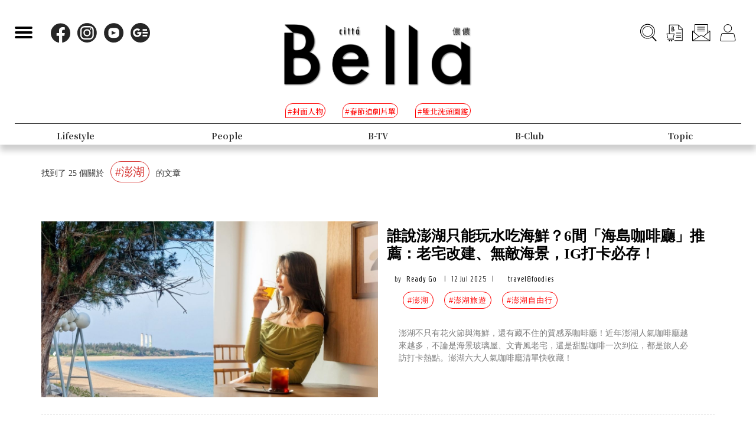

--- FILE ---
content_type: text/html; charset=UTF-8
request_url: https://www.bella.tw/tag?tags=%E6%BE%8E%E6%B9%96
body_size: 15200
content:
<!DOCTYPE html>
<html lang="zh-Hant-TW">

<head>
    <meta name="viewport" content="width=device-width, initial-scale=1.0, minimum-scale=1.0, maximum-scale=1.0, user-scalable=no">
    <meta http-equiv="Content-Type" content="text/html; charset=utf-8" />
    <meta name="google-site-verification" content="WsmuCVaOUF291DiKD9HMWQey-jkoFfmZIEmuWuF91Qo" />
    <title>澎湖相關文章 | Bella.tw儂儂</title>
    <link rel="canonical" href="https://www.bella.tw/tag?tags=%25E6%25BE%258E%25E6%25B9%2596&amp;page=1" />
    <meta http-equiv="Content-Type" content="text/html; charset=utf-8" />
    <meta name="title" content="澎湖相關文章 | Bella.tw儂儂">
    <meta name="description" content="澎湖相關文章介紹，Bella是你最信任的夥伴，看見都會女性擁有的各種樣貌，成熟，自信，追求夢想，信仰女性具有豐富的內在涵養與勇敢的自信光彩，懂你的品味格調，無需汲營他他人眼光。Bella鼓勵你成為你自己，擁有最真實的信念，你就是美好事物的解答，更多澎湖相關文章內容都在Bella.tw儂儂!">
    <meta name="viewport" content="width=device-width,initial-scale=1.0,maximum-scale=1.0,user-scalable=0" />
    <meta name="keywords" content="">
    <meta name="image" content="https://www.bella.tw/images/icon.png">
    <meta name="robots" content="max-image-preview:large">
    <meta name="author" content="Bella儂儂" />
    <meta name="copyright" content="2025 Nong Nong Magazine Co. Ltd." />
    <meta name="alexaVerifyID" content="V7iiIldAVPLRMXzXcAvwAARQwKo" />
    <meta property="fb:app_id" content="1588003457929939">
    <meta property="og:title" content="Bella.tw儂儂" />
    <meta property="og:site_name" content="Bella.tw儂儂" />
    <meta property="og:description" content="Bella是你最信任的夥伴，看見都會女性擁有的各種樣貌，成熟，自信，追求夢想，信仰女性具有豐富的內在涵養與勇敢的自信光彩，懂你的品味格調，無需汲營他他人眼光。Bella鼓勵你成為你自己，擁有最真實的信念，你就是美好事物的解答。" />
    <meta property="og:url" content="https://www.bella.tw/" />
    <meta property="og:image" content="https://bellawebsite.s3-ap-northeast-1.amazonaws.com/files-20260107/202601-cover-9(1).jpg" />
    <meta property="og:image:width" content="1000" />
    <meta property="og:image:height" content="1279" />
    <meta property="og:type" content="website" />
    <link rel="icon" href="https://www.bella.tw/images/icon.png">
    <!-- Mobile Icon -->
    <link rel="apple-touch-icon" sizes="57x57" href="https://www.bella.tw/images/57x57.jpg">
    <link rel="apple-touch-icon" sizes="72x72" href="https://www.bella.tw/images/72x72.jpg">
    <link rel="apple-touch-icon" sizes="114x114" href="https://www.bella.tw/images/114x114.jpg">
    <link rel="apple-touch-icon" sizes="144x144" href="https://www.bella.tw/images/144x144.jpg">
    <link rel="icon" sizes="128x128" href="https://www.bella.tw/images/144x144.jpg" />
    <link rel="icon" sizes="192x192" href="https://www.bella.tw/images/144x144.jpg" />
    
    <!-- 2022 -->
    <link rel="preconnect" href="https://fonts.googleapis.com">
    <link rel="preconnect" href="https://fonts.gstatic.com" crossorigin>
    <link href="https://fonts.googleapis.com/css2?family=Cinzel:wght@500&family=GFS+Didot&family=Noto+Serif+TC:wght@300;500;700&family=Poppins:wght@300&display=swap" rel="stylesheet">
    <link href="https://www.bella.tw/2022/css/isd_global.css?0923v6" rel="stylesheet" type="text/css" />
    <link href="https://www.bella.tw/2022/custom/custom.css?25" rel="stylesheet" type="text/css" />
    <script type="text/javascript">
var homeUrl = 'https://www.bella.tw';
var isMobile = parseInt('0');
</script>
<style type="text/css">
.fix-ad.fix {
    position: fixed;
    top: 40px;
    z-index: 9;
}

.mainListBox h2 {
    position: relative;
    display: block;
    font-family: "DomaineDisplay", "Domaine Display", 'Playfair Display', "Noto Serif TC", "Microsoft JhengHei", serif;
    font-weight: 500;
    font-size: 1.4vw;
    line-height: 1.8vw;
    white-space: normal;
}
@media  screen and (max-width: 1000px) {
   .mainListBox h2 {
        font-size: 3.8vw;
        line-height: 4.8vw;
    }
}
</style>
<script type="text/javascript">
window.dataLayer = window.dataLayer || [];
</script>

<!-- Page hiding snippet (recommended)  -->
<style>.async-hide { opacity: 0 !important} </style>
<script>
(function(a, s, y, n, c, h, i, d, e) {
    s.className += ' ' + y;
    h.start = 1 * new Date;
    h.end = i = function() { s.className = s.className.replace(RegExp(' ?' + y), '') };
    (a[n] = a[n] || []).hide = h;
    setTimeout(function() {
        i();
        h.end = null
    }, c);
    h.timeout = c;
})(window, document.documentElement, 'async-hide', 'dataLayer', 1000, { 'GTM-5J9RNKJ': true });
</script>
<!-- Google Tag Manager -->
<script>(function(w,d,s,l,i){w[l]=w[l]||[];w[l].push({'gtm.start':
new Date().getTime(),event:'gtm.js'});var f=d.getElementsByTagName(s)[0],
j=d.createElement(s),dl=l!='dataLayer'?'&l='+l:'';j.async=true;j.src=
'https://www.googletagmanager.com/gtm.js?id='+i+dl;f.parentNode.insertBefore(j,f);
})(window,document,'script','dataLayer','GTM-NLW5N86');</script>
<!-- End Google Tag Manager -->
<!-- Google Tag Manager -->
<script>(function(w,d,s,l,i){w[l]=w[l]||[];w[l].push({'gtm.start':
new Date().getTime(),event:'gtm.js'});var f=d.getElementsByTagName(s)[0],
j=d.createElement(s),dl=l!='dataLayer'?'&l='+l:'';j.async=true;j.src=
'https://www.googletagmanager.com/gtm.js?id='+i+dl;f.parentNode.insertBefore(j,f);
})(window,document,'script','dataLayer','GTM-MQ62XQH');</script>
<!-- End Google Tag Manager -->
<script async src="https://pagead2.googlesyndication.com/pagead/js/adsbygoogle.js"></script>
<script type="text/javascript">
! function(e, f, u) {
    e.async = 1;
    e.src = u;
    f.parentNode.insertBefore(e, f);
}(document.createElement('script'), document.getElementsByTagName('script')[0], '//cdn.taboola.com/libtrc/salesfrontier-bella/loader.js');
</script>
<script type="text/javascript">
window.AviviD = window.AviviD || { settings: {}, status: {} };
AviviD.web_id = "nongnong";
AviviD.category_id = "20190919000002";
AviviD.tracking_platform = 'likr';
(function(w, d, s, l, i) {
    w[l] = w[l] || [];
    w[l].push({ 'gtm.start': new Date().getTime(), event: 'gtm.js' });
    var f = d.getElementsByTagName(s)[0],
        j = d.createElement(s),
        dl = l != 'dataLayer' ? '&l=' + l : '';
    j.async = true;
    j.src = 'https://www.googletagmanager.com/gtm.js?id=' + i + dl + '&timestamp=' + new Date().getTime();
    f.parentNode.insertBefore(j, f);
})(window, document, 'script', 'dataLayer', 'GTM-W9F4QDN');
(function(w, d, s, l, i) {
    w[l] = w[l] || [];
    w[l].push({ 'gtm.start': new Date().getTime(), event: 'gtm.js' });
    var f = d.getElementsByTagName(s)[0],
        j = d.createElement(s),
        dl = l != 'dataLayer' ? '&l=' + l : '';
    j.async = true;
    j.src = 'https://www.googletagmanager.com/gtm.js?id=' + i + dl + '&timestamp=' + new Date().getTime();
    f.parentNode.insertBefore(j, f);
})(window, document, 'script', 'dataLayer', 'GTM-MKB8VFG');
</script>
<!-- Begin comScore Tag -->
<script>
  var _comscore = _comscore || [];
  _comscore.push({ c1: "2", c2: "14383407" ,  options: { enableFirstPartyCookie: "true" } });
  (function() {
    var s = document.createElement("script"), el = document.getElementsByTagName("script")[0]; s.async = true;
    s.src = "https://sb.scorecardresearch.com/cs/14383407/beacon.js";
    el.parentNode.insertBefore(s, el);
  })();
</script>
<noscript>
  <img src="https://sb.scorecardresearch.com/p?c1=2&amp;c2=14383407&amp;cv=3.9.1&amp;cj=1">
</noscript>
<!-- End comScore Tag -->
<!-- Facebook Pixel Code -->
<script>
! function(f, b, e, v, n, t, s) {
    if (f.fbq) return;
    n = f.fbq = function() {
        n.callMethod ?
            n.callMethod.apply(n, arguments) : n.queue.push(arguments)
    };
    if (!f._fbq) f._fbq = n;
    n.push = n;
    n.loaded = !0;
    n.version = '2.0';
    n.queue = [];
    t = b.createElement(e);
    t.async = !0;
    t.src = v;
    s = b.getElementsByTagName(e)[0];
    s.parentNode.insertBefore(t, s)
}(window, document, 'script',
    'https://connect.facebook.net/en_US/fbevents.js');
fbq('init', '125212689509294');
fbq('track', 'PageView');
</script>
<noscript>
    <img height="1" width="1" src="https://www.facebook.com/tr?id=125212689509294&ev=PageView
&noscript=1" />
</noscript>
<!-- End Facebook Pixel Code -->
<!-- LINE Tag Base Code -->
<!-- Do Not Modify -->
<script>
(function(g,d,o){
  g._ltq=g._ltq||[];g._lt=g._lt||function(){g._ltq.push(arguments)};
  var h=location.protocol==='https:'?'https://d.line-scdn.net':'http://d.line-cdn.net';
  var s=d.createElement('script');s.async=1;
  s.src=o||h+'/n/line_tag/public/release/v1/lt.js';
  var t=d.getElementsByTagName('script')[0];t.parentNode.insertBefore(s,t);
    })(window, document);
_lt('init', {
  customerType: 'account',
  tagId: 'd6ad3a14-ce76-4fc0-918b-946387ad4b6b'
});
_lt('send', 'pv', ['d6ad3a14-ce76-4fc0-918b-946387ad4b6b']);
</script>
<noscript>
  <img height="1" width="1" style="display:none"
       src="https://tr.line.me/tag.gif?c_t=lap&t_id=d6ad3a14-ce76-4fc0-918b-946387ad4b6b&e=pv&noscript=1" />
</noscript>
<!-- End LINE Tag Base Code -->    <link rel="stylesheet" href="https://www.bella.tw/vendors/bootstrap/dist/css/bootstrap.min.css" />
<link rel="stylesheet" href="https://www.bella.tw/css/main.css" />
<link rel="stylesheet" href="https://www.bella.tw/css/style.css" />
<link rel="stylesheet" href="https://www.bella.tw/css/2020fix.css" />
<link rel="stylesheet" href="https://www.bella.tw/css/2020bclub.css" /></head>

<body>
    <div class="isd_style isd_nav isd_nav_channel">
    <!-- 縮短 nav_fixed  / 往上 nav_fixed_up -->
    <div class="isd_style isd_adContainerMainPage" style="display: none;">
        <div class="adBox adBox970x250 ">
</div>        <div class="adBox adBox300x250 ">
</div>    </div>
    <div class="nav-content">
        <div class="burgerBtn">
            <span></span><span></span><span></span>
        </div>
        <div class="socialList">
            <li>
                <div class="icon">
                    <a href="https://www.facebook.com/love.nongnong" target="_blank">
                        <img src="https://www.bella.tw/2022/images/icon_facebook.svg" alt="Bella 粉絲專頁連結" />
                    </a>
                </div>
            </li>
            <li>
                <div class="icon">
                    <a href="https://www.instagram.com/bellataiwan/" target="_blank">
                        <img src="https://www.bella.tw/2022/images/icon_instagram.svg" alt="Bella IG連結" />
                    </a>
                </div>
            </li>
            <li>
                <div class="icon">
                    <a href="https://www.youtube.com/user/nongnongmagazine" target="_blank">
                        <img src="https://www.bella.tw/2022/images/icon_youtube.svg" alt="Bella Youtube連結" />
                    </a>
                </div>
            </li>
            <li>
                <div class="icon">
                    <a href="https://news.google.com/publications/CAAqBwgKMPef3gowv7_VAQ?oc=3&ceid=TW:zh-Hant" target="_blank">
                        <img src="https://www.bella.tw/2022/images/icon_googlenews.svg" alt="Bella Google新聞連結" />
                    </a>
                </div>
            </li>
        </div>
        <div class="logo">
            <a href="https://www.bella.tw">
                <img src="https://www.bella.tw/2022/images/LOGO-b2.png" alt="Bella Logo" />
            </a>
        </div>
        <ul class="funcList">
            <li class="funcBtn searchIcon">
                <div class="icon">
                    <a href="#">
                        <img src="https://www.bella.tw/2022/images/icon_search.svg" alt="Bella 網站搜尋功能按鈕" />
                    </a>
                </div>
            </li>
            <div class="funcPopBox searchTextPopBox">
                <div class="popBox">
                    <div class="arrow"></div>
                    <div class="textBox">搜尋</div>
                </div>
            </div>
            <li class="funcBtn buyIcon">
                <div class="icon">
                    <a href="https://www.bella.tw/subscribed">
                        <img src="https://www.bella.tw/2022/images/icon_buy.svg" alt="Bella雜誌購買專區" />
                    </a>
                </div>
            </li>
            <div class="funcPopBox buyTextPopBox">
                <div class="popBox">
                    <div class="arrow"></div>
                    <div class="textBox">購買雜誌</div>
                </div>
            </div>
            <li class="funcBtn subscribeIcon">
                <div class="icon">
                    <a href="https://www.bella.tw/priorityemail">
                        <img src="https://www.bella.tw/2022/images/icon_subscribe.svg" alt="訂閱Bella電子報專區" />
                    </a>
                </div>
            </li>
            <div class="funcPopBox subscribePopBox">
                <div class="popBox">
                    <div class="arrow"></div>
                    <div class="textBox">訂閱電子報</div>
                </div>
            </div>
                        <!-- 登入後隱藏按鈕項目 開始 -->
            <li class="funcBtn memberIcon">
                <div class="icon">
                    <a href="https://www.bella.tw/web_login">
                        <img src="https://www.bella.tw/2022/images/icon_member.svg" alt="登入Bella會員區塊" />
                    </a>
                </div>
            </li>
            <div class="funcPopBox memberTextPopBox">
                <div class="popBox">
                    <div class="arrow"></div>
                    <div class="textBox">登入/註冊</div>
                </div>
            </div>
            <!-- 登入後隱藏按鈕項目 結束 -->
                    </ul>
        <div class="serachBarBox">
            <!-- 搜尋欄 expand -->
            <div class="closeBtn"></div>
            <div class="serachBarFrame">
                <form id="search" action="https://www.bella.tw/search" method="get" class="serachbar" style="display:block;">
                    <input type="text" class="form-control-inline searchsubmit searchInput" name="q" id="searchsubmit" value="" placeholder="關鍵字">
                    <input type="hidden" name="searchsubmit" value="true">
                    <button type="submit" class="btn btn-primary searchsubmit_btn searchBarBtn"><i class="searchBarBtn-icon"></i></button>
                </form>
            </div>
        </div>
        <div class="logoS">
            <a href="https://www.bella.tw"><img src="https://www.bella.tw/2022/images/LOGO-b-s.png" /></a>
        </div>
        <div class="navListBox">
            <div class="navListContent">
                <div class="navListInnerBox">
                    <ul class="tagList">
                                                <li>
                            <span>#封面人物</span>
                            <a href="https://www.bella.tw/tag?tags=%25E5%25B0%2581%25E9%259D%25A2%25E4%25BA%25BA%25E7%2589%25A9"></a>
                        </li>
                                                <li>
                            <span>#春節追劇片單</span>
                            <a href="https://www.bella.tw/tag?tags=%25E6%2598%25A5%25E7%25AF%2580%25E8%25BF%25BD%25E5%258A%2587%25E7%2589%2587%25E5%2596%25AE"></a>
                        </li>
                                                <li>
                            <span>#雙北洗頭圖鑑</span>
                            <a href="https://www.bella.tw/tag?tags=%25E9%259B%2599%25E5%258C%2597%25E6%25B4%2597%25E9%25A0%25AD%25E5%259C%2596%25E9%2591%2591"></a>
                        </li>
                                            </ul>
                    <ul class="navList">
                                                <li>
                                                        <span>Fashion</span>
                            <span>時尚</span>
                                                        <a href="https://www.bella.tw/fashion/all"></a>
                        </li>
                                                <li>
                                                        <span>Accessories</span>
                            <span>配件</span>
                                                        <a href="https://www.bella.tw/accessories/all"></a>
                        </li>
                                                <li>
                                                        <span>Beauty</span>
                            <span>美容</span>
                                                        <a href="https://www.bella.tw/beauty/all"></a>
                        </li>
                                                <li>
                                                        <span>Lifestyle</span>
                            <span>生活</span>
                                                        <a href="https://www.bella.tw/lifestyle/all"></a>
                        </li>
                                                <li>
                                                        <span>People</span>
                            <span>人物</span>
                                                        <a href="https://www.bella.tw/people/all"></a>
                        </li>
                                                <li>
                                                        <span>B-TV</span>
                            <span>影音</span>
                                                        <a href="https://www.bella.tw/b-tv/all"></a>
                        </li>
                                                <li>
                                                        <span>B-Club</span>
                            <span>B-Club</span>
                                                        <a href="https://www.bella.tw/b-club/all"></a>
                        </li>
                                                <li>
                                                        <span>Topic</span>
                            <span>集合頁</span>
                                                        <a href="https://www.bella.tw/topic/all"></a>
                        </li>
                                            </ul>
                </div>
            </div>
        </div>
    </div>
</div>
<div class="nav-block"></div>        <div class="container mtl">
    <div class="row">
        <div class="col-lg-4 col-md-4 col-sm-4 col-xs-12">
            <p>找到了 25 個關於 <span class="tag_span">#澎湖</span> 的文章</p>
            <input type="hidden" id="count" value="25">
        </div>
        <div class="col-lg-8 col-md-8 col-sm-8 col-xs-8" style="font-size: 1.3em;">
            <h1 class="tag_h1"></h1>
        </div>
    </div>
</div>
<div class="container mtl">
    <div class="row">
        <div id="tagDiv" class="col-lg-12 col-md-12 col-sm-12 col-xs-12">
                                    <div class="mtl">
                <a href="https://www.bella.tw/articles/travel&amp;foodies/52556/penghu-cafe-hopping-guide?utm_source=tag&amp;utm_medium=web">
                    <div class="col-lg-6 col-md-6 col-sm-12 col-xs-12 padding-none hover-img list_img">
                        <img src="https://cdn.bella.tw/articlesImg/yGVr7DJzqYO1osRcVI34CayKkYfOysljE7VH38oI.jpeg" class="img-full" alt="誰說澎湖只能玩水吃海鮮？6間「海島咖啡廳」推薦：老宅改建、無敵海景，IG打卡必存！" loading="lazy">
                        
                    </div>
                </a>
                <div class="col-lg-6 col-md-6 col-sm-12 col-xs-12 ">
                    <a href="https://www.bella.tw/articles/travel&amp;foodies/52556/penghu-cafe-hopping-guide?utm_source=tag&amp;utm_medium=web">
                        <h2 class="mobile-mts">誰說澎湖只能玩水吃海鮮？6間「海島咖啡廳」推薦：老宅改建、無敵海景，IG打卡必存！</h2>
                    </a>
                    <ul class="author-list">
                        <li>by <a href="https://www.bella.tw/author?id=334">Ready Go</a></li>
                        <li>|</li>
                        <li>12 Jul 2025</li>
                        <li>|</li>
                        <li class="fashion-title-color"><a href="https://www.bella.tw/lifestyle/travel&amp;foodies">travel&amp;foodies</a></li>
                    </ul>
                    <ul class="tagbar-list">
                                                                         <li><a href="https://www.bella.tw/tag?tags=%25E6%25BE%258E%25E6%25B9%2596">#澎湖</a></li>
                                                                                 <li><a href="https://www.bella.tw/tag?tags=%25E6%25BE%258E%25E6%25B9%2596%25E6%2597%2585%25E9%2581%258A">#澎湖旅遊</a></li>
                                                                                 <li><a href="https://www.bella.tw/tag?tags=%25E6%25BE%258E%25E6%25B9%2596%25E8%2587%25AA%25E7%2594%25B1%25E8%25A1%258C">#澎湖自由行</a></li>
                                                                                                                                                                                                                </ul>
                    <p class="excerpt2 hide-mobile mtl">澎湖不只有花火節與海鮮，還有藏不住的質感系咖啡廳！近年澎湖人氣咖啡廳越來越多，不論是海景玻璃屋、文青風老宅，還是甜點咖啡一次到位，都是旅人必訪打卡熱點。澎湖六大人氣咖啡廳清單快收藏！</p>
                </div>
                <div class="col-lg-12 col-md-12 col-sm-12 col-xs-12 hr mtl"></div>
                <div class="clear"></div>
            </div>
                                                <div class="mtl">
                <a href="https://www.bella.tw/articles/travel&amp;foodies/51414/penghu-food-must-eat-2025?utm_source=tag&amp;utm_medium=web">
                    <div class="col-lg-6 col-md-6 col-sm-12 col-xs-12 padding-none hover-img list_img">
                        <img src="https://cdn.bella.tw/articlesImg/YDtwsDA2TH4vkmMGLSNMMbjLN9AYGLmcpTgmhTFC.jpeg" class="img-full" alt="澎湖旅遊不能錯過的8樣小吃！從仙人掌冰到酒釀雞排，吃完才算來過！" loading="lazy">
                        
                    </div>
                </a>
                <div class="col-lg-6 col-md-6 col-sm-12 col-xs-12 ">
                    <a href="https://www.bella.tw/articles/travel&amp;foodies/51414/penghu-food-must-eat-2025?utm_source=tag&amp;utm_medium=web">
                        <h2 class="mobile-mts">澎湖旅遊不能錯過的8樣小吃！從仙人掌冰到酒釀雞排，吃完才算來過！</h2>
                    </a>
                    <ul class="author-list">
                        <li>by <a href="https://www.bella.tw/author?id=334">Ready Go</a></li>
                        <li>|</li>
                        <li>26 Apr 2025</li>
                        <li>|</li>
                        <li class="fashion-title-color"><a href="https://www.bella.tw/lifestyle/travel&amp;foodies">travel&amp;foodies</a></li>
                    </ul>
                    <ul class="tagbar-list">
                                                                         <li><a href="https://www.bella.tw/tag?tags=%25E6%25BE%258E%25E6%25B9%2596">#澎湖</a></li>
                                                                                 <li><a href="https://www.bella.tw/tag?tags=%25E6%25BE%258E%25E6%25B9%2596%25E8%258A%25B1%25E7%2581%25AB%25E7%25AF%2580">#澎湖花火節</a></li>
                                                                                 <li><a href="https://www.bella.tw/tag?tags=%25E6%25BE%258E%25E6%25B9%2596%25E6%2597%2585%25E9%2581%258A">#澎湖旅遊</a></li>
                                                                                                                                                                                                                </ul>
                    <p class="excerpt2 hide-mobile mtl">澎湖美食大集合！從新鮮海鮮到仙人掌冰、郵局口蔥油餅，在地人也激推的必吃小吃一次看，開啟你的美味澎湖之旅！</p>
                </div>
                <div class="col-lg-12 col-md-12 col-sm-12 col-xs-12 hr mtl"></div>
                <div class="clear"></div>
            </div>
                                                <div class="mtl">
                <a href="https://www.bella.tw/articles/travel&amp;foodies/45126?utm_source=tag&amp;utm_medium=web">
                    <div class="col-lg-6 col-md-6 col-sm-12 col-xs-12 padding-none hover-img list_img">
                        <img src="https://cdn.bella.tw/articlesImg/buQWkLhLz4JzrRXhmHZ5MIO2z94Fa8kCRdazsA0U.jpeg" class="img-full" alt="奈良美智名作「小女孩」現身澎湖！《跟著朦朧潮濕的一天去澎湖》：展覽亮點、開幕時間一次看" loading="lazy">
                        
                    </div>
                </a>
                <div class="col-lg-6 col-md-6 col-sm-12 col-xs-12 ">
                    <a href="https://www.bella.tw/articles/travel&amp;foodies/45126?utm_source=tag&amp;utm_medium=web">
                        <h2 class="mobile-mts">奈良美智名作「小女孩」現身澎湖！《跟著朦朧潮濕的一天去澎湖》：展覽亮點、開幕時間一次看</h2>
                    </a>
                    <ul class="author-list">
                        <li>by <a href="https://www.bella.tw/author?id=352">Billy</a></li>
                        <li>|</li>
                        <li>05 Apr 2024</li>
                        <li>|</li>
                        <li class="fashion-title-color"><a href="https://www.bella.tw/lifestyle/travel&amp;foodies">travel&amp;foodies</a></li>
                    </ul>
                    <ul class="tagbar-list">
                                                                         <li><a href="https://www.bella.tw/tag?tags=%25E5%25A5%2588%25E8%2589%25AF%25E7%25BE%258E%25E6%2599%25BA">#奈良美智</a></li>
                                                                                 <li><a href="https://www.bella.tw/tag?tags=%25E6%25BE%258E%25E6%25B9%2596">#澎湖</a></li>
                                                                                 <li><a href="https://www.bella.tw/tag?tags=%25E6%259C%25A6%25E6%259C%25A7%25E6%25BD%25AE%25E6%25BF%2595%25E7%259A%2584%25E4%25B8%2580%25E5%25A4%25A9">#朦朧潮濕的一天</a></li>
                                                                                                                                                                                                                </ul>
                    <p class="excerpt2 hide-mobile mtl">離開高雄內惟藝術中心，日本當代藝術家奈良美智的名作「小女孩」緩緩飛越大海，輕落澎湖。在全新展覽《跟著朦朧潮濕的一天去澎湖》中，不僅收錄了奈良美智的作品「跟著朦朧潮濕的一天」，更一口氣結畫作草稿、陶器，以及攝影作品，堪稱是一場最值得觀賞的奈良美智展覽，藝術迷可不要錯過了。</p>
                </div>
                <div class="col-lg-12 col-md-12 col-sm-12 col-xs-12 hr mtl"></div>
                <div class="clear"></div>
            </div>
                                                <div class="mtl">
                <a href="https://www.bella.tw/articles/novelty/44153?utm_source=tag&amp;utm_medium=web">
                    <div class="col-lg-6 col-md-6 col-sm-12 col-xs-12 padding-none hover-img list_img">
                        <img src="https://cdn.bella.tw/articlesImg/zhZ5KMsKNeZBnMpfVr7c79RzW5bwupAWbBlrVESo.jpeg" class="img-full" alt="2024年「全球最好客目的地」 澎湖空降亞軍！超過3億則旅客評論、蘇格蘭＂這個城市＂人情味也超狂" loading="lazy">
                        
                    </div>
                </a>
                <div class="col-lg-6 col-md-6 col-sm-12 col-xs-12 ">
                    <a href="https://www.bella.tw/articles/novelty/44153?utm_source=tag&amp;utm_medium=web">
                        <h2 class="mobile-mts">2024年「全球最好客目的地」 澎湖空降亞軍！超過3億則旅客評論、蘇格蘭＂這個城市＂人情味也超狂</h2>
                    </a>
                    <ul class="author-list">
                        <li>by <a href="https://www.bella.tw/author?id=343">Jess</a></li>
                        <li>|</li>
                        <li>25 Jan 2024</li>
                        <li>|</li>
                        <li class="fashion-title-color"><a href="https://www.bella.tw/lifestyle/novelty">novelty</a></li>
                    </ul>
                    <ul class="tagbar-list">
                                                                         <li><a href="https://www.bella.tw/tag?tags=Booking.com">#Booking.com</a></li>
                                                                                 <li><a href="https://www.bella.tw/tag?tags=%25E7%25BE%25A9%25E5%25A4%25A7%25E5%2588%25A9">#義大利</a></li>
                                                                                 <li><a href="https://www.bella.tw/tag?tags=%25E6%25BE%258E%25E6%25B9%2596">#澎湖</a></li>
                                                                                                                                                                                                                                                                    </ul>
                    <p class="excerpt2 hide-mobile mtl">都說台灣最美的風景是人！由旅遊平台Booking.com公佈的「2024旅客評分卓越獎」網羅超過3億則評論，整理出「全球最好客城市」榜單，推薦給全球的旅客一份最有人情味的參考旅遊地清單，而這次台灣又有一個城市，不負重望的拿下第二名，成為亞洲唯一進榜的城市！</p>
                </div>
                <div class="col-lg-12 col-md-12 col-sm-12 col-xs-12 hr mtl"></div>
                <div class="clear"></div>
            </div>
                                                <div class="mtl">
                <a href="https://www.bella.tw/articles/travel&amp;foodies/40092?utm_source=tag&amp;utm_medium=web">
                    <div class="col-lg-6 col-md-6 col-sm-12 col-xs-12 padding-none hover-img list_img">
                        <img src="https://cdn.bella.tw/articlesImg/ot8B1CZxOd7sSpuaJLWWdQfVOnOnSzTr6RqOHy4b.jpeg" class="img-full" alt="不用出國也能體驗海島度假！特搜澎湖 10 個絕美住宿，住「這」不用人擠人也能欣賞絢麗煙火秀！" loading="lazy">
                        
                    </div>
                </a>
                <div class="col-lg-6 col-md-6 col-sm-12 col-xs-12 ">
                    <a href="https://www.bella.tw/articles/travel&amp;foodies/40092?utm_source=tag&amp;utm_medium=web">
                        <h2 class="mobile-mts">不用出國也能體驗海島度假！特搜澎湖 10 個絕美住宿，住「這」不用人擠人也能欣賞絢麗煙火秀！</h2>
                    </a>
                    <ul class="author-list">
                        <li>by <a href="https://www.bella.tw/author?id=334">Ready Go</a></li>
                        <li>|</li>
                        <li>14 May 2023</li>
                        <li>|</li>
                        <li class="fashion-title-color"><a href="https://www.bella.tw/lifestyle/travel&amp;foodies">travel&amp;foodies</a></li>
                    </ul>
                    <ul class="tagbar-list">
                                                                         <li><a href="https://www.bella.tw/tag?tags=%25E6%25BE%258E%25E6%25B9%2596">#澎湖</a></li>
                                                                                 <li><a href="https://www.bella.tw/tag?tags=%25E6%2597%2585%25E9%2581%258A%25E6%2587%25B6%25E4%25BA%25BA%25E5%258C%2585">#旅遊懶人包</a></li>
                                                                                 <li><a href="https://www.bella.tw/tag?tags=%25E6%25B5%25B7%25E5%25B3%25B6%25E5%25BA%25A6%25E5%2581%2587">#海島度假</a></li>
                                                                                                                                                                                                                </ul>
                    <p class="excerpt2 hide-mobile mtl">曾入選為全球十大最佳世外桃源島嶼的澎湖縣，有古老的歷史文化、美麗的人文風情和豐富的生態環境，絕美的海景令人流連忘返，每年眾所期待的花火節以及暑假，都吸引大批遊客前往。選擇一個優質的住宿可說是完美假期的關鍵，編輯精挑10家高品質的澎湖住宿推薦，服務好、評價高還各具特色，不論是奢華精緻、悠閒愜意任你挑選，讓想離大都市喧囂好好充電的你，除了滿載精彩回憶還能得到身心靈的極致享受。</p>
                </div>
                <div class="col-lg-12 col-md-12 col-sm-12 col-xs-12 hr mtl"></div>
                <div class="clear"></div>
            </div>
                                                <div class="mtl">
                <a href="https://www.bella.tw/articles/travel&amp;foodies/35608?utm_source=tag&amp;utm_medium=web">
                    <div class="col-lg-6 col-md-6 col-sm-12 col-xs-12 padding-none hover-img list_img">
                        <img src="https://cdn.bella.tw/articlesImg/bX0bd7AghY0Qcg2XSnGrfedrvJqDfe8kwIMOeSLa.jpeg" class="img-full" alt="2022夏季「離島潛水」景點推薦Top5！澎湖「海洋花園」親手種珊瑚、小琉球「杉福破沉船」一起來水下考古！" loading="lazy">
                        
                    </div>
                </a>
                <div class="col-lg-6 col-md-6 col-sm-12 col-xs-12 ">
                    <a href="https://www.bella.tw/articles/travel&amp;foodies/35608?utm_source=tag&amp;utm_medium=web">
                        <h2 class="mobile-mts">2022夏季「離島潛水」景點推薦Top5！澎湖「海洋花園」親手種珊瑚、小琉球「杉福破沉船」一起來水下考古！</h2>
                    </a>
                    <ul class="author-list">
                        <li>by <a href="https://www.bella.tw/author?id=338">Frances</a></li>
                        <li>|</li>
                        <li>04 Jul 2022</li>
                        <li>|</li>
                        <li class="fashion-title-color"><a href="https://www.bella.tw/lifestyle/travel&amp;foodies">travel&amp;foodies</a></li>
                    </ul>
                    <ul class="tagbar-list">
                                                                         <li><a href="https://www.bella.tw/tag?tags=%25E6%25BE%258E%25E6%25B9%2596">#澎湖</a></li>
                                                                                 <li><a href="https://www.bella.tw/tag?tags=%25E7%25B6%25A0%25E5%25B3%25B6">#綠島</a></li>
                                                                                 <li><a href="https://www.bella.tw/tag?tags=%25E6%25BD%259B%25E6%25B0%25B4">#潛水</a></li>
                                                                                                                                                                                                                                                                                                                        </ul>
                    <p class="excerpt2 hide-mobile mtl">台灣除了本島有不少海灘可以去潛水，四周離島更是有不同的海底風光，本次儂編也為你精選了離島5大夢幻潛點，像是綠島海馬海底郵筒、邊潛水邊協助珊瑚復育的澎湖海洋花園、有神秘的沉船遺跡、可愛海龜伴游的小琉球！</p>
                </div>
                <div class="col-lg-12 col-md-12 col-sm-12 col-xs-12 hr mtl"></div>
                <div class="clear"></div>
            </div>
                                                <div class="mtl">
                <a href="https://www.bella.tw/articles/travel&amp;foodies/34882?utm_source=tag&amp;utm_medium=web">
                    <div class="col-lg-6 col-md-6 col-sm-12 col-xs-12 padding-none hover-img list_img">
                        <img src="https://cdn.bella.tw/articlesImg/bviCzY4JLPxEMlq7j9cY5SDrtys4VmPmdlBsezd8.jpeg" class="img-full" alt="2022澎湖花火節必買伴手禮Top8！干貝醬、黑糖糕...超道地特色「海味」名產，送禮自用兩相宜！" loading="lazy">
                        
                    </div>
                </a>
                <div class="col-lg-6 col-md-6 col-sm-12 col-xs-12 ">
                    <a href="https://www.bella.tw/articles/travel&amp;foodies/34882?utm_source=tag&amp;utm_medium=web">
                        <h2 class="mobile-mts">2022澎湖花火節必買伴手禮Top8！干貝醬、黑糖糕...超道地特色「海味」名產，送禮自用兩相宜！</h2>
                    </a>
                    <ul class="author-list">
                        <li>by <a href="https://www.bella.tw/author?id=334">Ready Go</a></li>
                        <li>|</li>
                        <li>08 May 2022</li>
                        <li>|</li>
                        <li class="fashion-title-color"><a href="https://www.bella.tw/lifestyle/travel&amp;foodies">travel&amp;foodies</a></li>
                    </ul>
                    <ul class="tagbar-list">
                                                                         <li><a href="https://www.bella.tw/tag?tags=%25E4%25BC%25B4%25E6%2589%258B%25E7%25A6%25AE">#伴手禮</a></li>
                                                                                 <li><a href="https://www.bella.tw/tag?tags=%25E6%25BE%258E%25E6%25B9%2596">#澎湖</a></li>
                                                                                 <li><a href="https://www.bella.tw/tag?tags=%25E6%25BE%258E%25E6%25B9%2596%25E8%258A%25B1%25E7%2581%25AB%25E7%25AF%2580">#澎湖花火節</a></li>
                                                                                                                                                                                                                </ul>
                    <p class="excerpt2 hide-mobile mtl">來到澎湖不僅要跑遍各大旅遊景點，新鮮的海味與美食也是不可或缺！來到澎湖不只要留下美好的回憶，更要把最新鮮的伴手禮帶著走！本篇推薦澎湖的道地特色名產，不僅有美味的冰心糕與黑糖糕，更有料多味美的鹹食，把鮮美的味道封存在內，讓你送禮自用兩相宜。</p>
                </div>
                <div class="col-lg-12 col-md-12 col-sm-12 col-xs-12 hr mtl"></div>
                <div class="clear"></div>
            </div>
                                                <div class="mtl">
                <a href="https://www.bella.tw/articles/travel&amp;foodies/34465?utm_source=tag&amp;utm_medium=web">
                    <div class="col-lg-6 col-md-6 col-sm-12 col-xs-12 padding-none hover-img list_img">
                        <img src="https://cdn.bella.tw/articlesImg/rGbDsGkXIWprOGS4h4vK0I7NRiu7MCCug9lFxnLT.jpeg" class="img-full" alt="2022澎湖花火節本月登場！6大Outdoor咖必備景點+行程推薦，跳島賞珊瑚礁超級夯！" loading="lazy">
                        
                    </div>
                </a>
                <div class="col-lg-6 col-md-6 col-sm-12 col-xs-12 ">
                    <a href="https://www.bella.tw/articles/travel&amp;foodies/34465?utm_source=tag&amp;utm_medium=web">
                        <h2 class="mobile-mts">2022澎湖花火節本月登場！6大Outdoor咖必備景點+行程推薦，跳島賞珊瑚礁超級夯！</h2>
                    </a>
                    <ul class="author-list">
                        <li>by <a href="https://www.bella.tw/author?id=284">Naomi</a></li>
                        <li>|</li>
                        <li>06 Apr 2022</li>
                        <li>|</li>
                        <li class="fashion-title-color"><a href="https://www.bella.tw/lifestyle/travel&amp;foodies">travel&amp;foodies</a></li>
                    </ul>
                    <ul class="tagbar-list">
                                                                         <li><a href="https://www.bella.tw/tag?tags=%25E6%2599%25AF%25E9%25BB%259E">#景點</a></li>
                                                                                 <li><a href="https://www.bella.tw/tag?tags=%25E6%25BE%258E%25E6%25B9%2596">#澎湖</a></li>
                                                                                 <li><a href="https://www.bella.tw/tag?tags=%25E6%25BE%258E%25E6%25B9%2596%25E8%258A%25B1%25E7%2581%25AB%25E7%25AF%2580">#澎湖花火節</a></li>
                                                                                                                                                                                                                </ul>
                    <p class="excerpt2 hide-mobile mtl">2022澎湖花火節即將於4/25正式登場，今年適逢20週年，場面格外盛大，更獨家攜手LINE FRIENDS人氣角色將再度結合無人機與煙火秀，讓人超級期待！旅遊平台Klook更是提早摩拳擦掌，整理出6款Outdoor咖最愛行程，想看美麗煙火有不想人擠人？今年戰場轉移到海面上，你Get到了嗎！</p>
                </div>
                <div class="col-lg-12 col-md-12 col-sm-12 col-xs-12 hr mtl"></div>
                <div class="clear"></div>
            </div>
                                                <div class="mtl">
                <a href="https://www.bella.tw/articles/travel&amp;foodies/28981?utm_source=tag&amp;utm_medium=web">
                    <div class="col-lg-6 col-md-6 col-sm-12 col-xs-12 padding-none hover-img list_img">
                        <img src="https://cdn.bella.tw/articlesImg/6L2bv91GbzZk3CZpxC0knKL8c82kRT1LJuSyJ8Le.jpeg" class="img-full" alt="2021澎湖花火節登場「必玩活動」Top5！SUP、拖曳傘...這無人島媲美馬爾地夫" loading="lazy">
                        
                    </div>
                </a>
                <div class="col-lg-6 col-md-6 col-sm-12 col-xs-12 ">
                    <a href="https://www.bella.tw/articles/travel&amp;foodies/28981?utm_source=tag&amp;utm_medium=web">
                        <h2 class="mobile-mts">2021澎湖花火節登場「必玩活動」Top5！SUP、拖曳傘...這無人島媲美馬爾地夫</h2>
                    </a>
                    <ul class="author-list">
                        <li>by <a href="https://www.bella.tw/author?id=284">Naomi</a></li>
                        <li>|</li>
                        <li>23 Apr 2021</li>
                        <li>|</li>
                        <li class="fashion-title-color"><a href="https://www.bella.tw/lifestyle/travel&amp;foodies">travel&amp;foodies</a></li>
                    </ul>
                    <ul class="tagbar-list">
                                                                         <li><a href="https://www.bella.tw/tag?tags=%25E6%25BE%258E%25E6%25B9%2596">#澎湖</a></li>
                                                                                 <li><a href="https://www.bella.tw/tag?tags=%25E6%25BE%258E%25E6%25B9%2596%25E8%258A%25B1%25E7%2581%25AB%25E7%25AF%2580">#澎湖花火節</a></li>
                                                                                 <li><a href="https://www.bella.tw/tag?tags=SUP">#SUP</a></li>
                                                                                                                                                                                                                </ul>
                    <p class="excerpt2 hide-mobile mtl">2021澎湖花火節本週在馬公觀音亭盛大開幕！！4/22當天現場超過3萬名遊客到場共襄盛舉，重頭戲由400台無人機展演LINE FRIENDS主題科技燈光秀搭配璀璨煙火更是震撼全場，演出長達20分鐘看不完！若你正打算計畫來一場「澎湖花火節小旅行」，澎湖有什麼好玩？儂編幫各位整理出5大澎湖必玩活動，想去澎湖花火節的你請避忌好！</p>
                </div>
                <div class="col-lg-12 col-md-12 col-sm-12 col-xs-12 hr mtl"></div>
                <div class="clear"></div>
            </div>
                                                <div class="mtl">
                <a href="https://www.bella.tw/articles/travel&amp;foodies/25685?utm_source=tag&amp;utm_medium=web">
                    <div class="col-lg-6 col-md-6 col-sm-12 col-xs-12 padding-none hover-img list_img">
                        <img src="https://cdn.bella.tw/articlesImg/2dkVCSQDaoU8bKdI3vQ8ZNR1QySf55rd5Np9O9r0.jpeg" class="img-full" alt="澎湖民宿「月橘villa」等你來包棟！&quot;新建&quot;古宅中竟然有座獨立泳池，民宿業者都該去觀摩觀摩！" loading="lazy">
                        
                    </div>
                </a>
                <div class="col-lg-6 col-md-6 col-sm-12 col-xs-12 ">
                    <a href="https://www.bella.tw/articles/travel&amp;foodies/25685?utm_source=tag&amp;utm_medium=web">
                        <h2 class="mobile-mts">澎湖民宿「月橘villa」等你來包棟！&quot;新建&quot;古宅中竟然有座獨立泳池，民宿業者都該去觀摩觀摩！</h2>
                    </a>
                    <ul class="author-list">
                        <li>by <a href="https://www.bella.tw/author?id=10">Bella Editor</a></li>
                        <li>|</li>
                        <li>06 Sep 2020</li>
                        <li>|</li>
                        <li class="fashion-title-color"><a href="https://www.bella.tw/lifestyle/travel&amp;foodies">travel&amp;foodies</a></li>
                    </ul>
                    <ul class="tagbar-list">
                                                                         <li><a href="https://www.bella.tw/tag?tags=%25E6%25B0%2591%25E5%25AE%25BF">#民宿</a></li>
                                                                                 <li><a href="https://www.bella.tw/tag?tags=%25E6%25B3%25B3%25E6%25B1%25A0">#泳池</a></li>
                                                                                 <li><a href="https://www.bella.tw/tag?tags=%25E6%25BE%258E%25E6%25B9%2596">#澎湖</a></li>
                                                                                                                                                                                                                </ul>
                    <p class="excerpt2 hide-mobile mtl">澎湖當地最著名的非那壯闊的玄武岩莫屬啦！當地居民與自然共存，島上有不少採用當地資源所製成的房屋，其中「月橘villa」民宿結合澎湖傳統的建築工法，老屋與泳池的結合，在藍天白雲的襯托下，就像在國外的海島度假般享受。</p>
                </div>
                <div class="col-lg-12 col-md-12 col-sm-12 col-xs-12 hr mtl"></div>
                <div class="clear"></div>
            </div>
                                    
        </div>
    </div>
</div>
<div class="container tac mtl">
    <div id="LoadMore" href="javascript:loadmore();"><div class="paginator-small">
        <ul id="tag-main-dotList" class="tag-main-dotList main-dotList">
                        <li class="slick-active">
            <span class="dot">1</span>
            <a href="https://www.bella.tw/tag?page=1"></a>
        </li>
                                <li>
            <span class="dot">2</span>
            <a href="https://www.bella.tw/tag?page=2"></a>
        </li>
                                <li>
            <span class="dot">3</span>
            <a href="https://www.bella.tw/tag?page=3"></a>
        </li>
                    </ul>
        <a href="https://www.bella.tw/tag?page=2">
        <div id="tag-main-next" class="tag-main-next next"></div>
    </a>
    </div>
</div>
    <div class="mtl"></div>
    <div data-widget="plista_widget_belowArticle"></div>
</div>
<div class="mtlgg"></div>
    <div class="isd_style isd_mainContainer isd_mainListContainer">
    <div class="mainContentBox isd_subscribeBox">
        <div class="coverBox">
            <div class="coverImgBox">
                                <img src="https://cdn.bella.tw/cover/0GTe6MO9hagXhds9FvfJMfd2dpk5QRUScFtZhfBh.jpeg" width="370" height="475" alt="cover" title="cover">
                            </div>
            <div class="coverTextBox">
                <dl>
                    <dt>做自己，最時尚</dt>
                    <dd>DARE TO BE YOURSELF.<br>DARE TO BELIEVE.</dd>
                </dl>
                <div class="subscribeBtn"><a href="https://www.bella.tw/subscribed">訂閱 SUBSCRIBE</a></div>
            </div>
        </div>
    </div>
</div>
<div class="isd_style isd_mainContainer isd_mainListContainer isd_mainFormBox logoutStyle">
    <!-- loginStyle / logoutStyle -->
    <div class="logoBg"><img src="https://www.bella.tw/2022/images/LOGO-b.png" alt="Bella Logo black" /></div>
    <div class="mainContentBox">
        <div class="leftBox">
            <dl class="formList">
                <dt>Newsletter</dt>
                <dd><span>訂閱我們的電子報，每週收到潮流時尚美容觀點</span></dd>
                <dd class="subscribeBox">
                    <div class="inputBox"><input type="email" placeholder="請輸入電子郵件" maxlength="254" id="sub_email"></div>
                    <div class="subscribeBtn"><a id="sendSubscribe">訂閱</a></div>
                </dd>
            </dl>
            <dl class="formList">
                <dt>Social</dt>
                <dd>
                    <ul class="socialList">
                        <li><a href="https://www.facebook.com/love.nongnong" target="_blank"><img src="https://www.bella.tw/2022/images/icon_facebook.svg" alt="Bella 粉絲專頁連結" width="50" height="50" /></a></li>
                        <li><a href="https://www.instagram.com/bellataiwan/" target="_blank"><img src="https://www.bella.tw/2022/images/icon_instagram.svg" alt="Bella IG連結" width="50" height="50" /></a></li>
                        <li><a href="http://line.naver.jp/ti/p/KNnv0LKZWx" target="_blank"><img src="https://www.bella.tw/2022/images/icon_line.svg" alt="加入Bella 官方Line連結" width="50" height="50" /></a></li>
                        <li><a href="https://news.google.com/publications/CAAqBwgKMPef3gowv7_VAQ?oc=3&ceid=TW:zh-Hant" target="_blank">
                                <img src="https://www.bella.tw/2022/images/icon_googlenews.svg" alt="Bella Google新聞連結" width="50" height="50" />
                            </a></li>
                        <li><a href="https://www.youtube.com/user/nongnongmagazine" target="_blank"><img src="https://www.bella.tw/2022/images/icon_youtube.svg" alt="Bella Youtube連結" width="50" height="50" /></a></li>
                    </ul>
                </dd>
            </dl>
        </div>
        <div class="rightBox">
            <form method="post" action="https://www.bella.tw/member/create">
                <dl class="formList">
                    <dt>Be our friend</dt>
                    <dd><span>加入 Bella 儂儂會員，可搶先試用體驗我們提供的產品</span></dd>
                    <dd>
                        <ul class="joinFormList">
                            <li>
                                <div class="inputBox"><input type="text" placeholder="請輸入姓名" name="name" required></div>
                            </li>
                            <li>
                                <div class="inputBox"><input class="" name="email" type="email" placeholder="輸入電子郵件" required></div>
                            </li>
                            <li>
                                <div class="inputBox"><input name="password" type="password" placeholder="輸入密碼" required></div>
                            </li>
                            <li>
                                <div class="inputBox"><input type="password" name="confirm_password" placeholder="確認密碼" required></div>
                            </li>
                            <li>
                                <button class="sendBtn submit-member-create">確認</button>
                                <div class="fbRegBtn"><a href="https://www.bella.tw/social/redirect/facebook">FACEBOOK快速註冊</a></div>
                            </li>
                        </ul>
                    </dd>
                </dl>
                <input type="hidden" name="_token" value="0gtZQYQRcOesXZHC4ZxvJ18xlGqa6jEQXvq2PjeJ">
            </form>
        </div>
    </div>
</div>
<div class="isd_style isd_mainContainer isd_mainListContainer isd_footerBox">
    <div class="mainContentBox">
        <ul class="footerList">
            <li><a href="https://www.bella.tw/about_us">ABOUT US</a></li>
            <li><a href="https://www.bella.tw/contacts_us">CONTACT US</a></li>
            <li><a href="https://www.bella.tw/privacypolicy">PRIVACY POLICY</a></li>
        </ul>
        <div class="copyrightBox">COPYRIGHT © 2026<br> NONG-NONG GROUP LIMITED ALL RIGHTS RESERVED.</div>
    </div>
</div>
<div class="top-button">
    <img src="https://www.bella.tw/2022/images/icon_arrow_top.svg" />
    <a href="#"></a>
</div>
<div class="isd_style isd_menuLightBox">
    <!--展開 expand -->
    <div class="closeBtn"></div>
    <div class="menuContainer">
        <ul class="menu-taglist">
                        <li>
                <span>#封面人物</span>
                <a href="https://www.bella.tw/tag?tags=%25E5%25B0%2581%25E9%259D%25A2%25E4%25BA%25BA%25E7%2589%25A9"></a>
            </li>
                        <li>
                <span>#春節追劇片單</span>
                <a href="https://www.bella.tw/tag?tags=%25E6%2598%25A5%25E7%25AF%2580%25E8%25BF%25BD%25E5%258A%2587%25E7%2589%2587%25E5%2596%25AE"></a>
            </li>
                        <li>
                <span>#雙北洗頭圖鑑</span>
                <a href="https://www.bella.tw/tag?tags=%25E9%259B%2599%25E5%258C%2597%25E6%25B4%2597%25E9%25A0%25AD%25E5%259C%2596%25E9%2591%2591"></a>
            </li>
                    </ul>
        <div class="menuListBox">
                                    <dl>
                <dt><span>時尚</span><span>Fashion</span></dt>
                <dd>
                    <ul>
                        <li><a href="https://www.bella.tw/fashion/all"><span>全部</span><span>ALL</span></a></li>
                                                                        <li>
                                                        <a href="https://www.bella.tw/fashion/news">
                                <span>快報</span><span>News</span>
                            </a>
                                                    </li>
                                                                        <li>
                                                        <a href="https://www.bella.tw/fashion/designers">
                                <span>設計師</span><span>Designers</span>
                            </a>
                                                    </li>
                                                                        <li>
                                                        <a href="https://www.bella.tw/fashion/trends">
                                <span>趨勢</span><span>Trends</span>
                            </a>
                                                    </li>
                                                                        <li>
                                                        <a href="https://www.bella.tw/fashion/shops">
                                <span>購物</span><span>Shops</span>
                            </a>
                                                    </li>
                                                                        <li>
                                                        <a href="https://www.bella.tw/fashion/lookbook">
                                <span>穿搭</span><span>Lookbook</span>
                            </a>
                                                    </li>
                                                                        <li>
                                                        <a href="https://www.bella.tw/fashion/other">
                                <span>其他</span><span>Other</span>
                            </a>
                                                    </li>
                                            </ul>
                </dd>
            </dl>
                                    <dl>
                <dt><span>配件</span><span>Accessories</span></dt>
                <dd>
                    <ul>
                        <li><a href="https://www.bella.tw/accessories/all"><span>全部</span><span>ALL</span></a></li>
                                                                        <li>
                                                        <a href="https://www.bella.tw/accessories/handbags">
                                <span>包包</span><span>Handbags</span>
                            </a>
                                                    </li>
                                                                        <li>
                                                        <a href="https://www.bella.tw/accessories/shoes">
                                <span>鞋子</span><span>Shoes</span>
                            </a>
                                                    </li>
                                                                        <li>
                                                        <a href="https://www.bella.tw/accessories/watches">
                                <span>腕錶</span><span>Watches</span>
                            </a>
                                                    </li>
                                                                        <li>
                                                        <a href="https://www.bella.tw/accessories/jewelry">
                                <span>首飾</span><span>Jewelry</span>
                            </a>
                                                    </li>
                                                                        <li>
                                                        <a href="https://www.bella.tw/accessories/eyewear">
                                <span>眼鏡</span><span>Eyewear</span>
                            </a>
                                                    </li>
                                            </ul>
                </dd>
            </dl>
                                    <dl>
                <dt><span>美容</span><span>Beauty</span></dt>
                <dd>
                    <ul>
                        <li><a href="https://www.bella.tw/beauty/all"><span>全部</span><span>ALL</span></a></li>
                                                                        <li>
                                                        <a href="https://www.bella.tw/beauty/skincare">
                                <span>保養</span><span>Skincare</span>
                            </a>
                                                    </li>
                                                                        <li>
                                                        <a href="https://www.bella.tw/beauty/perfumes">
                                <span>香氛</span><span>Perfumes</span>
                            </a>
                                                    </li>
                                                                        <li>
                                                        <a href="https://www.bella.tw/beauty/makeup">
                                <span>彩妝</span><span>Makeup</span>
                            </a>
                                                    </li>
                                                                        <li>
                                                        <a href="https://www.bella.tw/beauty/hair">
                                <span>護髮</span><span>Hair</span>
                            </a>
                                                    </li>
                                                                        <li>
                                                        <a href="https://www.bella.tw/beauty/body&amp;soul">
                                <span>養身</span><span>Body&amp;soul</span>
                            </a>
                                                    </li>
                                                                        <li>
                                                        <a href="https://www.bella.tw/beauty/other">
                                <span>其他</span><span>Other</span>
                            </a>
                                                    </li>
                                            </ul>
                </dd>
            </dl>
                                    <dl>
                <dt><span>生活</span><span>Lifestyle</span></dt>
                <dd>
                    <ul>
                        <li><a href="https://www.bella.tw/lifestyle/all"><span>全部</span><span>ALL</span></a></li>
                                                                        <li>
                                                        <a href="https://www.bella.tw/lifestyle/travel&amp;foodies">
                                <span>旅行美食</span><span>Travel&amp;foodies</span>
                            </a>
                                                    </li>
                                                                        <li>
                                                        <a href="https://www.bella.tw/lifestyle/design&amp;gadget">
                                <span>設計玩物</span><span>Design&amp;gadget</span>
                            </a>
                                                    </li>
                                                                        <li>
                                                        <a href="https://www.bella.tw/lifestyle/movies&amp;culture">
                                <span>電影藝文</span><span>Movies&amp;culture</span>
                            </a>
                                                    </li>
                                                                        <li>
                                                        <a href="https://www.bella.tw/lifestyle/horoscope">
                                <span>占星</span><span>Horoscope</span>
                            </a>
                                                    </li>
                                                                        <li>
                                                        <a href="https://www.bella.tw/lifestyle/music">
                                <span>音樂</span><span>Music</span>
                            </a>
                                                    </li>
                                                                        <li>
                                                        <a href="https://www.bella.tw/lifestyle/sexuality">
                                <span>兩性</span><span>Sexuality</span>
                            </a>
                                                    </li>
                                                                        <li>
                                                        <a href="https://www.bella.tw/lifestyle/novelty">
                                <span>新奇趣聞</span><span>Novelty</span>
                            </a>
                                                    </li>
                                            </ul>
                </dd>
            </dl>
                                    <dl>
                <dt><span>人物</span><span>People</span></dt>
                <dd>
                    <ul>
                        <li><a href="https://www.bella.tw/people/all"><span>全部</span><span>ALL</span></a></li>
                                                                        <li>
                                                        <a href="https://www.bella.tw/people/celebrities">
                                <span>名人</span><span>Celebrities</span>
                            </a>
                                                    </li>
                                                                        <li>
                                                        <a href="https://www.bella.tw/people/b-insider">
                                <span>時髦玩家</span><span>B-insider</span>
                            </a>
                                                    </li>
                                            </ul>
                </dd>
            </dl>
                                    <dl>
                <dt><span>影音</span><span>B-TV</span></dt>
                <dd>
                    <ul>
                        <li><a href="https://www.bella.tw/b-tv/all"><span>全部</span><span>ALL</span></a></li>
                                                                                                                                                                    </ul>
                </dd>
            </dl>
                                    <dl>
                <dt><span>特別企劃</span><span>B-Club</span></dt>
                <dd>
                    <ul>
                        <li><a href="https://www.bella.tw/b-club/all"><span>全部</span><span>ALL</span></a></li>
                                                                        <li>
                                                        <a href="https://www.bella.tw/b-club/hot-event">
                                <span>線上活動</span><span>Hot-event</span>
                            </a>
                                                    </li>
                                                                        <li>
                                                        <a href="https://www.bella.tw/b-club/b-plus">
                                <span>特別企劃</span><span>B-PLUS</span>
                            </a>
                                                    </li>
                                                                        <li>
                                                        <a href="https://www.bella.tw/b-club/promotion">
                                <span>藝文生活</span><span>Promotion</span>
                            </a>
                                                    </li>
                                                                        <li>
                                                        <a href="https://www.bella.tw/subscribed">
                                <span>雜誌訂閱</span><span>Subscription</span>
                            </a>
                                                    </li>
                                            </ul>
                </dd>
            </dl>
                                    <dl>
                <dt><span>集合頁</span><span>Topic</span></dt>
                <dd>
                    <ul>
                        <li><a href="https://www.bella.tw/topic/all"><span>全部</span><span>ALL</span></a></li>
                                                                        <li>
                                                        <a href="https://www.bella.tw/topic/fashion">
                                <span>時尚</span><span>Fashion</span>
                            </a>
                                                    </li>
                                                                                                <li>
                                                        <a href="https://www.bella.tw/topic/accessories">
                                <span>配件</span><span>Accessories</span>
                            </a>
                                                    </li>
                                                                                                                                                                        <li>
                                                        <a href="https://www.bella.tw/topic/hot-news">
                                <span>熱門話題</span><span>Hot-news</span>
                            </a>
                                                    </li>
                                                                        <li>
                                                        <a href="https://www.bella.tw/topic/hair-styles">
                                <span>髮型</span><span>Hair-styles</span>
                            </a>
                                                    </li>
                                                                        <li>
                                                        <a href="https://www.bella.tw/topic/movies">
                                <span>電影</span><span>Movies</span>
                            </a>
                                                    </li>
                                            </ul>
                </dd>
            </dl>
                        <div class="adBox adBox300x250 pc-hide m-adBox fix-ad menu-adbox">
</div>        </div>
        <div class="contactBox">
            <div class="logoBox"><img src="https://www.bella.tw/2022/images/LOGO-w.png" alt="Bella Logo white" /></div>
            <span class="copyright">COPYRIGHT © 2026 NONG-NONG GROUP LIMITED ALL RIGHTS RESERVED.</span>
        </div>
        <div class="articleBox">
            <div>最新文章</div>
            <div class="articleBox-content">
                <div class="adBox">
                    <div class="ad1">
                        <div class="adBox adBox300x250 adBox-pc fix-ad">
</div>                    </div>
                    <div class="ad2">
                        <div class="adBox adBox300x250 adBox-pc fix-ad">
</div>                    </div>
                </div>
                <ul class="articleList">
                                        <li class="item item1 index-sub-item">
    <a href="https://www.bella.tw/articles/perfumes/56011/2026-jasmine-white-floral-perfume" class="imgBox">
                <img src="https://images.weserv.nl/?h=600&amp;url=https%3A%2F%2Fbellawebsite.s3.ap-northeast-1.amazonaws.com%2Findex_image%2Fc672ce04-fd90-11f0-a8fe-0666ea576130.png" fetchpriority="high" alt="2026茉莉花香水推薦15款：白花香調指南：清新、皂感到濃郁性感" loading="lazy" />
            </a>
    <div class="textBox">
        <span class="categoryBtn">
                        <a href="https://www.bella.tw/beauty/perfumes">
                <div class="h3-to-div">
                    Perfumes
                </div>
            </a>
                    </span>
                <div class="h4-to-div">
            <a href="https://www.bella.tw/articles/perfumes/56011/2026-jasmine-white-floral-perfume">2026茉莉花香水推薦15款：白花香調指南：清新、皂感到濃郁性感</a>
        </div>
                        <ul class="authorBtn">
            <li><a href="https://www.bella.tw/author?id=292">by Maureen</a></li>
            <li>|</li>
            <li>02 Feb 2026</li>
        </ul>
                    </div>
</li>
<li class="item item2 index-sub-item">
    <a href="https://www.bella.tw/articles/news/56071/fashion-weekly-2026-january-4" class="imgBox">
                <img src="https://images.weserv.nl/?h=600&amp;url=https%3A%2F%2Fbellawebsite.s3.ap-northeast-1.amazonaws.com%2Findex_image%2F91b59b3c-fe86-11f0-9a6d-061bd7cc36f4.png" fetchpriority="high" alt="Chanel高級訂製掀話題、Puma被收購、黃金價格創40年來最大跌幅｜時尚一週大事" loading="lazy" />
            </a>
    <div class="textBox">
        <span class="categoryBtn">
                        <a href="https://www.bella.tw/fashion/news">
                <div class="h3-to-div">
                    News
                </div>
            </a>
                    </span>
                <div class="h4-to-div">
            <a href="https://www.bella.tw/articles/news/56071/fashion-weekly-2026-january-4">Chanel高級訂製掀話題、Puma被收購、黃金價格創40年來最大跌幅｜時尚一週大事</a>
        </div>
                        <ul class="authorBtn">
            <li><a href="https://www.bella.tw/author?id=339">by Chun Chao</a></li>
            <li>|</li>
            <li>02 Feb 2026</li>
        </ul>
                    </div>
</li>
<li class="item item3 index-sub-item">
    <a href="https://www.bella.tw/articles/horoscope/56054/zodiac-signs-buying-useless-tech-gadgets-digital-hoarding" class="imgBox">
                <img src="https://images.weserv.nl/?h=600&amp;url=https%3A%2F%2Fbellawebsite.s3.ap-northeast-1.amazonaws.com%2Findex_image%2F62bd2c94-fcee-11f0-9af1-064f21e4a664.png" fetchpriority="high" alt="最愛買奇怪科技垃圾，還總說以後一定會用到的星座 TOP4： 水瓶座好奇心爆表，「這星座」買的是安心感" loading="lazy" />
            </a>
    <div class="textBox">
        <span class="categoryBtn">
                        <a href="https://www.bella.tw/lifestyle/horoscope">
                <div class="h3-to-div">
                    Horoscope
                </div>
            </a>
                    </span>
                <div class="h4-to-div">
            <a href="https://www.bella.tw/articles/horoscope/56054/zodiac-signs-buying-useless-tech-gadgets-digital-hoarding">最愛買奇怪科技垃圾，還總說以後一定會用到的星座 TOP4： 水瓶座好奇心爆表，「這星座」買的是安心感</a>
        </div>
                        <ul class="authorBtn">
            <li><a href="https://www.bella.tw/author?id=372">by Sharon</a></li>
            <li>|</li>
            <li>02 Feb 2026</li>
        </ul>
                    </div>
</li>
<li class="item item4 index-sub-item">
    <a href="https://www.bella.tw/articles/horoscope/56044/zodiac-signs-who-cheat-secretly-breakup-dark-history-revealed" class="imgBox">
                <img src="https://images.weserv.nl/?h=600&amp;url=https%3A%2F%2Fbellawebsite.s3.ap-northeast-1.amazonaws.com%2Findex_image%2Fdb057d5e-fcc7-11f0-8398-064f21e4a664.png" fetchpriority="high" alt="分手前像個好男人，分手後才發現他劈腿成性的星座 TOP4：雙子玩很大，「這星座」真的別再踩雷" loading="lazy" />
            </a>
    <div class="textBox">
        <span class="categoryBtn">
                        <a href="https://www.bella.tw/lifestyle/horoscope">
                <div class="h3-to-div">
                    Horoscope
                </div>
            </a>
                    </span>
                <div class="h4-to-div">
            <a href="https://www.bella.tw/articles/horoscope/56044/zodiac-signs-who-cheat-secretly-breakup-dark-history-revealed">分手前像個好男人，分手後才發現他劈腿成性的星座 TOP4：雙子玩很大，「這星座」真的別再踩雷</a>
        </div>
                        <ul class="authorBtn">
            <li><a href="https://www.bella.tw/author?id=372">by Sharon</a></li>
            <li>|</li>
            <li>02 Feb 2026</li>
        </ul>
                    </div>
</li>
                </ul>
            </div>
        </div>
    </div>
</div>
    <script type="text/javascript" src="//cdnjs.cloudflare.com/ajax/libs/jquery/1.11.1/jquery.min.js"></script>
    <script type="text/javascript" src="//cdnjs.cloudflare.com/ajax/libs/slick-carousel/1.9.0/slick.min.js"></script>
    <script type="text/javascript" src="https://www.bella.tw/2022/scripts/global.js?18"></script>
    <script>
var offsets;
var off_top = 0;
var is_load = false;

$(function() {
    offsets = $('#LoadMore').offset();
    off_top = offsets.top;

    $(window).scroll(function() {
        var scrollVal = $(this).scrollTop();
        if (scrollVal > off_top - 1200 && !is_load && off_top != 0) {
            is_load = true;
            timer = setTimeout(function() {
                loadmore();
            }, 100);
        }
    })

    var load_page = parseInt(`1`);

    function loadmore() {
        load_page++;

        // $("#LoadMore").text('LOADING');

        $.ajax({
            url: "https://www.bella.tw/tag?tags=%25E6%25BE%258E%25E6%25B9%2596",
            type: "get",
            data: {
                'page': load_page,
            },
            success: function(html) {
                var count = $(html).find("#tagDiv>div").length;
                var ajaxHtml = $(html).find("#tagDiv").html();
                var loadHtml = $(html).find("#LoadMore").html();

                if (count <= 0) {
                    $('#LoadMore').css('display', 'none');
                    off_top = 0;
                } else {
                    $('#tagDiv').append(ajaxHtml);
                    offsets = $('#LoadMore').offset();
                    off_top = offsets.top;
                    window.history.pushState({ page: load_page }, '', "https://www.bella.tw/tag?tags=%25E6%25BE%258E%25E6%25B9%2596&page=" + load_page);
                    setTimeout(function() {
                        is_load = false;
                    }, 100);
                }
                $("#LoadMore").html(loadHtml);
                // $("#LoadMore").text('LOAD MORE');
            },
            error: function(error) {
                console.log(error)
            }
        });
    }
});
</script>
<script type="text/javascript">
$(function() {
    $("#sendSubscribe").click(function() {
        const emailRegex = /^[a-zA-Z0-9._%+-]+@[a-zA-Z0-9.-]+\.[a-zA-Z]{2,}$/;
        var email = $('#sub_email').val();
        if (email != '' && email.indexOf("@") != -1 && emailRegex.test(email) && email.length < 254) {
            $.ajax({
                url: "https://www.bella.tw/subscribe",
                data: {
                    email: email
                },
                type: "get",
                success: function(data) {
                    alert('訂閱成功！');
                },
                error: function() {}
            });
        } else {
            alert('請輸入Email或Email格式錯誤！');
        }
    });

    $(".submit-member-create").click(function() {
        var form = $(this).parents('form');
        if (form.find('input[name="password"]').val() != form.find('input[name="confirm_password"]').val()) {
            alert('密碼與確認密碼不一樣！');
            return false;
        }
    });
});
</script>
        </body>

</html>

--- FILE ---
content_type: text/html; charset=UTF-8
request_url: https://auto-load-balancer.likr.tw/api/get_client_ip.php
body_size: -135
content:
"3.135.200.116"

--- FILE ---
content_type: text/html; charset=utf-8
request_url: https://www.google.com/recaptcha/api2/aframe
body_size: 152
content:
<!DOCTYPE HTML><html><head><meta http-equiv="content-type" content="text/html; charset=UTF-8"></head><body><script nonce="LMX6Si1Bq4fN-tyL60lRGQ">/** Anti-fraud and anti-abuse applications only. See google.com/recaptcha */ try{var clients={'sodar':'https://pagead2.googlesyndication.com/pagead/sodar?'};window.addEventListener("message",function(a){try{if(a.source===window.parent){var b=JSON.parse(a.data);var c=clients[b['id']];if(c){var d=document.createElement('img');d.src=c+b['params']+'&rc='+(localStorage.getItem("rc::a")?sessionStorage.getItem("rc::b"):"");window.document.body.appendChild(d);sessionStorage.setItem("rc::e",parseInt(sessionStorage.getItem("rc::e")||0)+1);localStorage.setItem("rc::h",'1769977081996');}}}catch(b){}});window.parent.postMessage("_grecaptcha_ready", "*");}catch(b){}</script></body></html>

--- FILE ---
content_type: application/javascript; charset=utf-8
request_url: https://fundingchoicesmessages.google.com/f/AGSKWxUKSkDdPOmKghQyM1N_Oy_dE7heedITRJTMvGddCqwKNqLgIpvUMlVAs173VHRrr3LoBBO__r4WzITzXAWjOq6-90Cipn7EORqQFaD9CIjUaFX1Wh6GjvxM5j0qVHiTXM-bTRM-OHVbDXYkMx0ItlevN5uDw2zSa2qYBT_Ret-MZHgr1v3fKecFtJF3/_/syads./ad_left_/img-advert-/ads/rectangle_/network_ad.
body_size: -1285
content:
window['1ae3c53f-ae7f-4cd9-b856-27f56c737589'] = true;